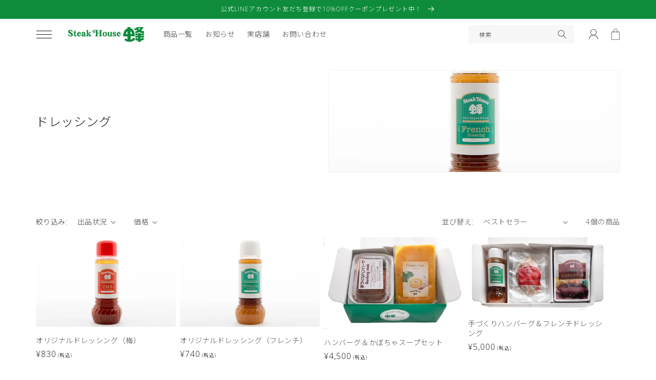

--- FILE ---
content_type: text/css
request_url: https://steakhachi.com/cdn/shop/t/11/assets/add.css?v=20185677711796609481682933483
body_size: -556
content:
@media screen and (max-width: 750px) {
.image-with-text__content--mobile-left.content-container {
    padding: 4rem 0 5rem;
}
}